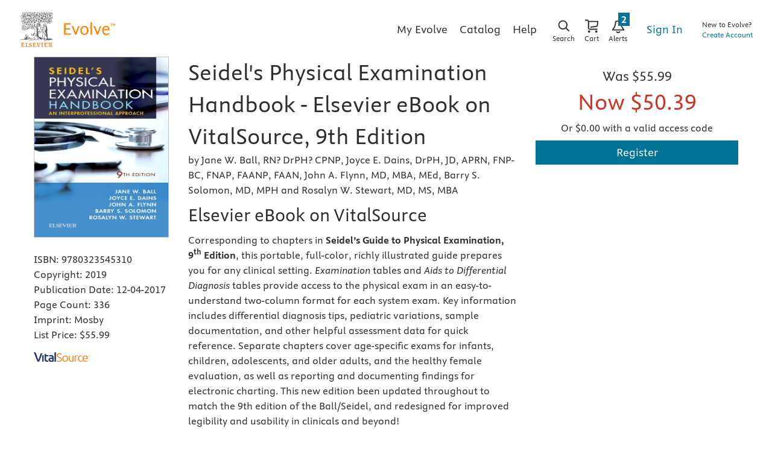

--- FILE ---
content_type: image/svg+xml
request_url: https://evolve.elsevier.com/cs/images/RelxLogo.svg
body_size: 588
content:
<svg xmlns="http://www.w3.org/2000/svg" xmlns:xlink="http://www.w3.org/1999/xlink" width="210.441" height="48.406" viewBox="0 0 210.415 48.386"><defs><path id="a" d="M0 0h334.4v53.4H0z"/></defs><clipPath id="b"><use xlink:href="#a" overflow="visible" width="100%" height="100%"/></clipPath><path clip-path="url(#b)" d="M20.7 23.4c11 0 24.2-2.6 24.2-13.1C44.9 2.8 37.2 0 30.3 0 19.6 0 0 6 0 27c0 10.5 8 16.6 20.8 16.6 13.5 0 23.2-8.8 26.2-20.5C39.1 36.7 29 41 21 41 10.7 41 6.8 33.4 6.8 27 5.869 13.417 16.685 1.91 30.3 2c6.1 0 9.7 4 9.7 8.3 0 11.9-17.2 11.5-25 11.5h-3.8l-1.6 1.8c3.6.5 8.5 1.5 14 4.2 11.1 5.6 21.7 20.6 35.6 20.6 5 0 6.4-1.6 7.4-3-6.9 4.4-18.3-3.1-24.5-9-5-4.8-9.6-10.2-21.4-13.1" transform="translate(0 -.008)" fill="#FF4203"/><path clip-path="url(#b)" d="M89.3 43.6c-.5 0-.7-.2-.8-.6l-7-14.5h-6.1c-.2 0-.3.1-.3.3V43c0 .3-.2.6-.6.6h-5.1c-.4 0-.6-.3-.6-.6V7c0-.4.2-.6.6-.6h13.9c6.6 0 11.5 4.6 11.5 11.1 0 5-2.7 8.7-6.9 10.3L95.5 43c.2.3 0 .7-.4.7h-5.8zm-.7-26.2c0-3.2-2.2-5.3-5.5-5.3h-7.7c-.2 0-.3.1-.3.4v9.9c0 .2 0 .3.3.3H83c3.3 0 5.5-2 5.5-5.3M101 6.9c0-.4.3-.6.6-.6h21.8c.4 0 .6.2.6.6v4.7c0 .3-.2.5-.6.5h-15.8c-.2 0-.3.1-.3.4v9c0 .3.1.4.3.4h12.7c.4 0 .6.2.6.5v4.7c0 .4-.2.6-.6.6h-12.7c-.2 0-.3 0-.3.3v9.4c0 .3.1.4.3.4h15.8c.4 0 .6.2.6.5V43c0 .3-.2.6-.6.6h-21.8c-.3 0-.6-.3-.6-.6V7zm28.8 0c0-.4.2-.6.5-.6h5.2c.3 0 .6.2.6.6v30.5c0 .3 0 .4.3.4H151c.3 0 .5.2.5.5V43c0 .3-.2.6-.5.6h-20.8c-.3 0-.517-.3-.5-.6V7zm47.7 36.7c-.4 0-.6-.2-.8-.5l-7.3-12.7-7.4 12.7c-.2.3-.4.5-.8.5h-5.8c-.3 0-.5-.3-.3-.7L166 24.3 156 7.1c-.2-.4 0-.7.3-.7h5.8c.4 0 .6.1.8.5l6.5 11.3h.1L176 6.9c.2-.4.5-.5.9-.5h5.7c.4 0 .5.3.3.7l-10 17.2L183.7 43c.2.4 0 .7-.3.7h-5.8zM192.015 19c-.2 0-.338-.004-.3-.2V8.4h-3.3s-.356-.175-.2-.3V6.5l.2-.1h8.8l.2.1v1.6c0 .2-.1.2-.2.2h-3.2l-.1.1v10.4l-.2.2h-1.8zm7.5-12.5l.2-.1h1.6l.3.1 3.4 7.8 3.4-7.8.3-.1h1.6l.1.1v12.3l-.1.2h-1.6c-.1 0-.25-.006-.2-.2v-7.7l-2.7 6c0 .1-.1.2-.3.2h-1c-.2 0-.3 0-.4-.3l-2.6-6v7.8l-.2.2h-1.6c-.1 0-.2 0-.2-.2z" transform="translate(0 -.008)" fill="#666"/></svg>
